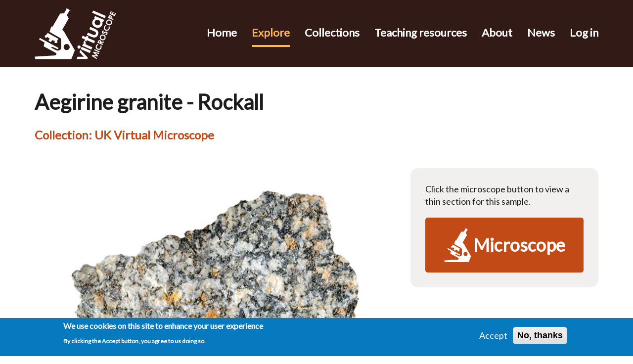

--- FILE ---
content_type: text/html; charset=UTF-8
request_url: https://virtualmicroscope.org/content/aegirine-granite-rockall
body_size: 62896
content:
<!DOCTYPE html>
<html  lang="en" dir="ltr">
  <head>
    <meta charset="utf-8" />
<script async src="https://www.googletagmanager.com/gtag/js?id=UA-141038797-1"></script>
<script>window.dataLayer = window.dataLayer || [];function gtag(){dataLayer.push(arguments)};gtag("js", new Date());gtag("set", "developer_id.dMDhkMT", true);gtag("config", "UA-141038797-1", {"groups":"default","anonymize_ip":true,"page_placeholder":"PLACEHOLDER_page_path"});</script>
<meta name="description" content="Rock sample page for Aegirine granite - Rockall" />
<meta name="abstract" content="Rock sample page for Aegirine granite - Rockall" />
<meta name="keywords" content="Virtual Microseope, Open University, Rock Sample, Aegirine granite - Rockall" />
<link rel="canonical" href="https://virtualmicroscope.org/content/aegirine-granite-rockall" />
<meta name="Generator" content="Drupal 10 (https://www.drupal.org)" />
<meta name="MobileOptimized" content="width" />
<meta name="HandheldFriendly" content="true" />
<meta name="viewport" content="width=device-width, initial-scale=1.0" />
<style>div#sliding-popup, div#sliding-popup .eu-cookie-withdraw-banner, .eu-cookie-withdraw-tab {background: #0779bf} div#sliding-popup.eu-cookie-withdraw-wrapper { background: transparent; } #sliding-popup h1, #sliding-popup h2, #sliding-popup h3, #sliding-popup p, #sliding-popup label, #sliding-popup div, .eu-cookie-compliance-more-button, .eu-cookie-compliance-secondary-button, .eu-cookie-withdraw-tab { color: #ffffff;} .eu-cookie-withdraw-tab { border-color: #ffffff;}</style>
<link rel="icon" href="/sites/default/files/favicon-3_0.ico" type="image/vnd.microsoft.icon" />

    <title>Aegirine granite - Rockall</title>
    <link rel="stylesheet" media="all" href="/core/assets/vendor/jquery.ui/themes/base/core.css?snanfe" />
<link rel="stylesheet" media="all" href="/core/assets/vendor/jquery.ui/themes/base/controlgroup.css?snanfe" />
<link rel="stylesheet" media="all" href="/core/assets/vendor/jquery.ui/themes/base/checkboxradio.css?snanfe" />
<link rel="stylesheet" media="all" href="/core/assets/vendor/jquery.ui/themes/base/resizable.css?snanfe" />
<link rel="stylesheet" media="all" href="/core/assets/vendor/jquery.ui/themes/base/button.css?snanfe" />
<link rel="stylesheet" media="all" href="/core/assets/vendor/jquery.ui/themes/base/dialog.css?snanfe" />
<link rel="stylesheet" media="all" href="/core/modules/system/css/components/align.module.css?snanfe" />
<link rel="stylesheet" media="all" href="/core/modules/system/css/components/fieldgroup.module.css?snanfe" />
<link rel="stylesheet" media="all" href="/core/modules/system/css/components/container-inline.module.css?snanfe" />
<link rel="stylesheet" media="all" href="/core/modules/system/css/components/clearfix.module.css?snanfe" />
<link rel="stylesheet" media="all" href="/core/modules/system/css/components/details.module.css?snanfe" />
<link rel="stylesheet" media="all" href="/core/modules/system/css/components/hidden.module.css?snanfe" />
<link rel="stylesheet" media="all" href="/core/modules/system/css/components/item-list.module.css?snanfe" />
<link rel="stylesheet" media="all" href="/core/modules/system/css/components/js.module.css?snanfe" />
<link rel="stylesheet" media="all" href="/core/modules/system/css/components/nowrap.module.css?snanfe" />
<link rel="stylesheet" media="all" href="/core/modules/system/css/components/position-container.module.css?snanfe" />
<link rel="stylesheet" media="all" href="/core/modules/system/css/components/reset-appearance.module.css?snanfe" />
<link rel="stylesheet" media="all" href="/core/modules/system/css/components/resize.module.css?snanfe" />
<link rel="stylesheet" media="all" href="/core/modules/system/css/components/system-status-counter.css?snanfe" />
<link rel="stylesheet" media="all" href="/core/modules/system/css/components/system-status-report-counters.css?snanfe" />
<link rel="stylesheet" media="all" href="/core/modules/system/css/components/system-status-report-general-info.css?snanfe" />
<link rel="stylesheet" media="all" href="/core/modules/system/css/components/tablesort.module.css?snanfe" />
<link rel="stylesheet" media="all" href="/core/misc/components/progress.module.css?snanfe" />
<link rel="stylesheet" media="all" href="/modules/contrib/jquery_ui/assets/vendor/jquery.ui/themes/base/core.css?snanfe" />
<link rel="stylesheet" media="all" href="/core/modules/ckeditor5/css/ckeditor5.dialog.fix.css?snanfe" />
<link rel="stylesheet" media="all" href="/core/modules/views/css/views.module.css?snanfe" />
<link rel="stylesheet" media="all" href="/libraries/flexslider/flexslider.css?snanfe" />
<link rel="stylesheet" media="all" href="/modules/contrib/eu_cookie_compliance/css/eu_cookie_compliance.css?snanfe" />
<link rel="stylesheet" media="all" href="/core/assets/vendor/jquery.ui/themes/base/theme.css?snanfe" />
<link rel="stylesheet" media="all" href="/modules/contrib/jquery_ui/assets/vendor/jquery.ui/themes/base/theme.css?snanfe" />
<link rel="stylesheet" media="all" href="/modules/contrib/ckeditor_accordion/css/accordion.frontend.css?snanfe" />
<link rel="stylesheet" media="all" href="/modules/contrib/flexslider/assets/css/flexslider_img.css?snanfe" />
<link rel="stylesheet" media="all" href="/modules/contrib/geolocation/css/geolocation-map.css?snanfe" />
<link rel="stylesheet" media="all" href="https://cdn.jsdelivr.net/npm/bootstrap@3.4.1/dist/css/bootstrap.css" integrity="sha256-0XAFLBbK7DgQ8t7mRWU5BF2OMm9tjtfH945Z7TTeNIo=" crossorigin="anonymous" />
<link rel="stylesheet" media="all" href="https://cdn.jsdelivr.net/npm/@unicorn-fail/drupal-bootstrap-styles@0.0.2/dist/3.1.1/7.x-3.x/drupal-bootstrap.css" integrity="sha512-ys0R7vWvMqi0PjJvf7827YdAhjeAfzLA3DHX0gE/sPUYqbN/sxO6JFzZLvc/wazhj5utAy7rECg1qXQKIEZOfA==" crossorigin="anonymous" />
<link rel="stylesheet" media="all" href="https://cdn.jsdelivr.net/npm/@unicorn-fail/drupal-bootstrap-styles@0.0.2/dist/3.1.1/8.x-3.x/drupal-bootstrap.css" integrity="sha512-ixuOBF5SPFLXivQ0U4/J9sQbZ7ZjmBzciWMBNUEudf6sUJ6ph2zwkpFkoUrB0oUy37lxP4byyHasSpA4rZJSKg==" crossorigin="anonymous" />
<link rel="stylesheet" media="all" href="https://cdn.jsdelivr.net/npm/@unicorn-fail/drupal-bootstrap-styles@0.0.2/dist/3.2.0/7.x-3.x/drupal-bootstrap.css" integrity="sha512-MiCziWBODHzeWsTWg4TMsfyWWoMltpBKnf5Pf5QUH9CXKIVeGpEsHZZ4NiWaJdgqpDzU/ahNWaW80U1ZX99eKw==" crossorigin="anonymous" />
<link rel="stylesheet" media="all" href="https://cdn.jsdelivr.net/npm/@unicorn-fail/drupal-bootstrap-styles@0.0.2/dist/3.2.0/8.x-3.x/drupal-bootstrap.css" integrity="sha512-US+XMOdYSqB2lE8RSbDjBb/r6eTTAv7ydpztf8B7hIWSlwvzQDdaAGun5M4a6GRjCz+BIZ6G43l+UolR+gfLFQ==" crossorigin="anonymous" />
<link rel="stylesheet" media="all" href="https://cdn.jsdelivr.net/npm/@unicorn-fail/drupal-bootstrap-styles@0.0.2/dist/3.3.1/7.x-3.x/drupal-bootstrap.css" integrity="sha512-3gQUt+MI1o8v7eEveRmZzYx6fsIUJ6bRfBLMaUTzdmNQ/1vTWLpNPf13Tcrf7gQ9iHy9A9QjXKxRGoXEeiQnPA==" crossorigin="anonymous" />
<link rel="stylesheet" media="all" href="https://cdn.jsdelivr.net/npm/@unicorn-fail/drupal-bootstrap-styles@0.0.2/dist/3.3.1/8.x-3.x/drupal-bootstrap.css" integrity="sha512-AwNfHm/YKv4l+2rhi0JPat+4xVObtH6WDxFpUnGXkkNEds3OSnCNBSL9Ygd/jQj1QkmHgod9F5seqLErhbQ6/Q==" crossorigin="anonymous" />
<link rel="stylesheet" media="all" href="https://cdn.jsdelivr.net/npm/@unicorn-fail/drupal-bootstrap-styles@0.0.2/dist/3.4.0/8.x-3.x/drupal-bootstrap.css" integrity="sha512-j4mdyNbQqqp+6Q/HtootpbGoc2ZX0C/ktbXnauPFEz7A457PB6le79qasOBVcrSrOBtGAm0aVU2SOKFzBl6RhA==" crossorigin="anonymous" />
<link rel="stylesheet" media="all" href="/modules/contrib/jquery_ui/assets/vendor/jquery.ui/themes/base/draggable.css?snanfe" />
<link rel="stylesheet" media="all" href="/modules/contrib/jquery_ui/assets/vendor/jquery.ui/themes/base/resizable.css?snanfe" />
<link rel="stylesheet" media="all" href="/themes/vm2/css/style.css?snanfe" />
<link rel="stylesheet" media="all" href="https://fonts.googleapis.com/css?family=Lato" />

    
  </head>
  <body class="path-node page-node-type-rock-sample has-glyphicons">
    <a href="#main-content" class="visually-hidden focusable skip-link">
      Skip to main content
    </a>
    
      <div class="dialog-off-canvas-main-canvas" data-off-canvas-main-canvas>
    
          <header class="navbar navbar-default container-fluid" id="navbar" role="banner">
            <div class="navbar-header">
        
                          <button type="button" class="navbar-toggle" data-toggle="collapse" data-target="#navbar-collapse">
            <span class="sr-only">Toggle navigation</span>
            <span class="icon-bar"></span>
            <span class="icon-bar"></span>
            <span class="icon-bar"></span>
          </button>
              </div>

                    <div id="navbar-collapse" class="navbar-collapse collapse">
            <div class="region region-navigation-collapsible">
    <section id="block-test2" class="block block-block-content block-block-content9be8290c-8da8-4082-9a59-8c7228e8bb5a clearfix">
  
    
<div class="header_from_twig">
<div class="container">
<div class="row">
<div class="col-sm-12">
<section id="block-headerlogo" class="block block-block-content block-block-content8eb0a233-afc1-469b-a005-407481769885 clearfix">
  
    

      
            <div class="field field--name-body field--type-text-with-summary field--label-hidden field--item"><p><img alt="&quot;Virtual Microscope - home&quot;" data-entity-type="file" data-entity-uuid="6b5ee108-9ad8-4b66-a84c-8fd978002c5c" src="/sites/default/files/inline-images/VRM_logo_navbar.svg"></p>
</div>
      
  </section>


<div class="menuholder">

      <ul class="menu menu--account nav navbar-nav navbar-right">
                      <li class="first last">
                                        <a href="/user/login" data-drupal-link-system-path="user/login">Log in</a>
              </li>
        </ul>
  


      <ul class="menu menu--main nav navbar-nav">
                      <li class="first">
                                        <a href="/" data-drupal-link-system-path="&lt;front&gt;">Home</a>
              </li>
                      <li>
                                        <a href="/explore" title="" data-drupal-link-system-path="node/24">Explore</a>
              </li>
                      <li>
                                        <a href="/collections" data-drupal-link-system-path="node/5">Collections</a>
              </li>
                      <li>
                                        <a href="/teaching-resources" data-drupal-link-system-path="node/2">Teaching resources</a>
              </li>
                      <li>
                                        <a href="/about" data-drupal-link-system-path="node/3">About</a>
              </li>
                      <li class="last">
                                        <a href="/news" data-drupal-link-system-path="node/4">News</a>
              </li>
        </ul>
  


</div>
      
  </div>
</div>
</div>
</div>
</section>


  </div>

        </div>
                </header>
  

  <div role="main" class="main-container container-fluid js-quickedit-main-content">

    <div class="row">

            

         

            
                  <section class="col-md-12">

                                      <div class="highlighted">  <div class="region region-highlighted">
    <section id="block-headerlogo" class="block block-block-content block-block-content8eb0a233-afc1-469b-a005-407481769885 clearfix">
  
    

      
            <div class="field field--name-body field--type-text-with-summary field--label-hidden field--item"><p><img alt="&quot;Virtual Microscope - home&quot;" data-entity-type="file" data-entity-uuid="6b5ee108-9ad8-4b66-a84c-8fd978002c5c" src="/sites/default/files/inline-images/VRM_logo_navbar.svg"></p>
</div>
      
  </section>


  </div>
</div>
                  
                
        
                  <a id="main-content"></a>
             <div class="region region-content">
    <div data-drupal-messages-fallback class="hidden"></div>  <article data-history-node-id="59">

  
    

  
  <div>


   <!--<div id='viewMicroscope'><a id='objectLink' class='colorbox' data-colorbox-gallery='test1' href='http://localhost/sites/default/files/html5Assets/sc19/index.html'>View Microscope</a></div>-->
<div class="container">
    <div class="row">
        <div class="col-sm-12 rangeLeft">
            <div class="rockSampleTitle"><div class="views-element-container form-group"><div class="view view-rock-sample-title view-id-rock_sample_title view-display-id-rock_sample_title js-view-dom-id-b18728b4313118f6f632e841100935d7f9489e5474ec0adc5f452526305f82a6">
  
    
      
      <div class="view-content">
          <div class="views-row"><div class="views-field views-field-title"><span class="field-content">Aegirine granite - Rockall</span></div></div>

    </div>
  
          </div>
</div>
</div>                                      <div class="rockSampleCollectionName">
                  Collection: <div class="views-element-container form-group"><div class="view view-rock-samples-collection-link view-id-rock_samples_collection_link view-display-id-rock_samples_collection_title js-view-dom-id-ec9d24d74299621db853f462124cb9d76c54aa00ddfd38a9f771847cb198b219">
  
    
      
      <div class="view-content">
          <div class="views-row"><div class="views-field views-field-field-collection-ref"><div class="field-content"> UK Virtual Microscope</div></div></div>

    </div>
  
          </div>
</div>

              </div>
                    </div>
    </div>
</div>
<div class="container rockSampleMain">
    <div class="row">
        <div class="col-md-8">
            
            
            <div class="field field--name-field-test-image field--type-image field--label-hidden field--item">  <img loading="lazy" src="/sites/default/files/rockall1-SM79601-Img12023_hero_pd.jpg" width="626" height="600" alt="" class="img-responsive" />

</div>
      
        </div>
        <div class="col-md-4">
            <div class="rockSampleLaunchButtons">
            <div class="launchMicroscope3"><div>Click the microscope button to view a
thin section for this sample.</div><a id='objectLink'href='/sites/default/files/html5Assets/sc19/index2.html?specimen=/node/580'><span>Microscope</span></a></div>
		 
			<div class="launchMicroscope3"><div>Click the microscope button to view a thin section for this sample.</div><a id='objectLink'href='/sites/default/files/html5Assets/rockall/index2.html?specimen=/node/59'><span>Microscope</span></a></div>
            	                
            </div>
        </div>
    </div>
</div>
<div class="rockSampleFactsheet">
  <div class="container">
     <div class="row">
        <div class="col-sm-9">
          <h3 class="factsheetHead">Fact sheet</h3>
          <div class="factsheetTitle"> <div class="rockSampleTitle"><div class="views-element-container form-group"><div class="view view-rock-sample-title view-id-rock_sample_title view-display-id-rock_sample_title js-view-dom-id-b18728b4313118f6f632e841100935d7f9489e5474ec0adc5f452526305f82a6">
  
    
      
      <div class="view-content">
          <div class="views-row"><div class="views-field views-field-title"><span class="field-content">Aegirine granite - Rockall</span></div></div>

    </div>
  
          </div>
</div>
</div></div>
          <div class="factsheetDesc">
            <div class="field field--name-field-description field--type-text-long field--label-hidden field--item"><p>This sample of granite is from the island of Rockall, which lies almost 600 km west of the Scottish mainland and is thus the most westerly rock in the UKVM collection. It is included in the UKVM collection because Rockall is recognised as part of the UK by the United Nations, although ownership is disputed and the island is also claimed by Iceland, Denmark (via the Faroe Islands) and Ireland. The island's importance lies in its remote location, and claims concerning fishing rights and ownership of the oil-rich continental shelf. The granite island is the tip of a much larger volcanic edifice that erupted during the Paleogene and is part of the large North Atlantic volcanic province that stretches from Greenland to southern England.</p>

<p>The thin section shows this to be a coarse-grained granite rich in aegirine, a sodium-rich pyroxene with unusual patchy green colouring and pleochroism ranging from green to straw-yellow. The feldspar shows evidence of extensive exsolution to orthoclase and plagioclase, and is mottled when viewed in plane polarised light. The quartz grains appear clear and undeformed. The rock is known to contain several unusual secondary minerals including bazirite, elpidite, leucophosphite and apatite, although they are not prominent in this thin section.</p>
</div>
      </div>

                                      <div class="open_close_images">
                  <div class="open_close_text clearLeft">Additional images</div>
                  <div class="open_close_button_holder"><a href="#" class="open_close_btn isclosed" aria-label="Toggle additional images display">&nbsp;</a></div>     
                  <div class="open_close">
                    <div class="singleMap"><div class="views-element-container form-group"><div class="view view-rock-sample-additional-images view-id-rock_sample_additional_images view-display-id-rock_sample_additional_images js-view-dom-id-165ae55ebcf138ba9c4c15b56ca4fe7e945fe2887585b3bb5263eb9833b105a4">
  
    
      
      <div class="view-content">
      
<div>
    
<div id="flex1" class="flexslider optionset-default">
 
<ul class="slides">
    
<li>
    <div class="views-field views-field-field-location-images"><div class="field-content">  <img loading="lazy" src="/sites/default/files/rockall2-bazirite-Tindle_pd.jpg" width="800" height="600" alt="Three crystals of bazirite on riebeckite - width 700 microns" class="img-responsive" />

</div></div>
    </li>
</ul>
</div>

</div>

    </div>
  
          </div>
</div>
</div>
                  </div>
                </div>
                                
                                      <div class="open_close_images">
                  <div class="open_close_text clearLeft">Map</div>
                  <div class="open_close_button_holder"><a href="#" class="open_close_btn isclosed" aria-label="Toggle map display ">&nbsp;</a></div>     
                  <div class="open_close">
                    <div class="singleMap"><div class="views-element-container form-group"><div class="view view-map-single-sample view-id-map_single_sample view-display-id-map_single_sample js-view-dom-id-6334ae077ba31720055c09df8e0a04be966f8949d06dbdb5df45ec2cf4cea312">
  
    
      
      <div class="view-content">
      <div  class="geolocation-map-wrapper" id="6334ae077ba31720055c09df8e0a04be966f8949d06dbdb5df45ec2cf4cea312" data-map-type="google_maps">
    <div class="geolocation-map-controls">
                        <div class="geolocation-map-control control_locate form-group" data-google-map-control-position="TOP_LEFT"><button class="locate">Locate</button>
</div>

                  </div>

    <div class="geolocation-map-container js-show"></div>

            <div  data-views-row-index="0" class="geolocation-location js-hide" id="69697dfc2eb87" data-lat="57.5967" data-lng="-13.0553" data-set-marker="true" typeof="Place">
  <span property="geo" typeof="GeoCoordinates">
    <meta property="latitude" content="57.5967" />
    <meta property="longitude" content="-13.0553" />
  </span>

  
      <div class="location-content"><div class="views-field views-field-field-location"><div class="field-content"><span typeof="Place">
  <span property="geo" typeof="GeoCoordinates">
    <meta property="latitude" content="57.5967">
    <meta property="longitude" content="-13.0553">
  </span>
  <span class="geolocation-latlng">57.5967, -13.0553</span>
</span>
</div></div></div>
  </div>
    </div>

    </div>
  
          </div>
</div>
</div>
                        <div class="rockSampleLocationDetails">
                                                         <div class="views-element-container form-group"><div class="view view-rock-sample-location-details view-id-rock_sample_location_details view-display-id-rock_sample_location_details js-view-dom-id-95d75b0af2a84b01611f02bf66e85342bdf85fae1eada7f96a5705e80ba3f956">
  
    
      
      <div class="view-content">
          <div class="views-row"><div class="views-field views-field-field-location-description"><span class="views-label views-label-field-location-description">Description: </span><div class="field-content">Rockall, North Atlantic</div></div><div class="views-field views-field-field-location-presicion"><span class="views-label views-label-field-location-presicion">Precision: </span><div class="field-content">Moderate</div></div><div class="views-field views-field-field-location"><div class="field-content"><div id="mapLinkHolder"><a class="viewGeologicalMap" href="https://geologyviewer.bgs.ac.uk/?lat=57.5967&amp;lng=-13.0553&amp;iframe=true&amp;width=900&amp;height=800" id="mapLink" target="_blank">Geological map</a></div></div></div></div>

    </div>
  
          </div>
</div>
                   
                                                    </div>
                  </div>       
                </div>
                      
          
            <div class="open_close_images">
              <div class="open_close_text clearLeft">About this collection</div>
              <div class="open_close_button_holder"><a href="#" class="open_close_btn isclosed" aria-label="Toggle display of additional information about this collection">&nbsp;</a></div>     
              <div class="open_close">
                <div class="factsheetCollection"><div class="views-element-container form-group"><div class="view view-collection-description view-id-collection_description view-display-id-collection_description js-view-dom-id-1a725fc6183176ac5978c67e05e8380a65187c7ac9e17e151a0eebb7906efadc">
  
    
      
      <div class="view-content">
          <div class="views-row"><div class="views-field views-field-title"><span class="field-content"><a href="/content/uk-virtual-microscope" hreflang="und"> UK Virtual Microscope</a></span></div><div class="views-field views-field-body"><div class="field-content"><p><span class="collectionNodeBodyBigger">The United Kingdom Virtual Microscope (UKVM) collection consists of igneous, sedimentary and metamorphic rocks from around the UK.</span></p>

<p>It is intended as a teaching resource, helping to tell the story of the common rock types and how they form, and reflecting the history of the UK at the margins of the continent of Europe. The collection is a series of teaching sets, for example igneous rocks from the North Atlantic Igneous Province&nbsp;and SW England; high-temperature metamorphic rocks from Scotland and low-temperature metamorphic rocks from Wales; and sedimentary rocks, including English limestones and sandstones.</p>
</div></div></div>

    </div>
  
          </div>
</div>
</div>
              </div>
            </div>
                    

        </div>
        <div class="col-sm-3">
            <div class="rockSampleInfo">
               <h3>Sample details</h3>
               <div class="rockSampleInfoContainer">
                                   <div class="infoItem"><div class="views-element-container form-group"><div class="view view-collection-description view-id-collection_description view-display-id-collection_title_only js-view-dom-id-de8f3bf0ad68517aa12e50f8261b97350aca303e0ba48b0e8712bd51dd742cbd">
  
    
      
      <div class="view-content">
          <div class="views-row"><div class="views-field views-field-title"><span class="views-label views-label-title">Collection: </span><span class="field-content"><a href="/content/uk-virtual-microscope" hreflang="und"> UK Virtual Microscope</a></span></div></div>

    </div>
  
          </div>
</div>
</div>
                                                             <div class="infoItem">
  <div class="field field--name-field-type field--type-list-string field--label-inline">
    <div class="field--label">Type</div>
              <div class="field--item">igneous</div>
          </div>
</div>
                
                               <div class="infoItem">
  <div class="field field--name-field-category field--type-entity-reference field--label-inline">
    <div class="field--label">Category</div>
          <div class="field--items">
              <div class="field--item">granite</div>
              </div>
      </div>
</div>
                             
                               <div class="infoItem">
  <div class="field field--name-field-rock-forming-mineral field--type-entity-reference field--label-inline">
    <div class="field--label">Rock-forming mineral</div>
          <div class="field--items">
              <div class="field--item">aegirine</div>
          <div class="field--item">pyroxene</div>
          <div class="field--item">orthoclase</div>
          <div class="field--item">feldspar</div>
              </div>
      </div>
</div>
                
                               <div class="infoItem">
  <div class="field field--name-field-accessory-minerals field--type-entity-reference field--label-inline">
    <div class="field--label">Accessory minerals</div>
          <div class="field--items">
              <div class="field--item">bazirite</div>
          <div class="field--item">elpidite</div>
          <div class="field--item">leucophosphite</div>
          <div class="field--item">apatite</div>
              </div>
      </div>
</div>
                
               </div>
               <div class="categoryGuide">Category guide 
               
 <a class="use-ajax"  data-dialog-options="{&quot;width&quot;:400}" 
    data-dialog-type="modal"  href="/content/category-guide" aria-label="View category guide">&nbsp;</a>


               
               </div>
                    <div style="display: none;">
                        <div id="id-of-content">
                    	   <div class="categoryGuidePopupHead">Category Guide</div>
                            <div class="popupLabel">Title</div>

                            Refers to any word or phrase that appears in the individual rock names. Names are generally descriptive; they allow users to search for broad terms like ‘granite’ as well as more specific names such as ‘breccia’. However, the adjacent descriptions of the specimens captures a wider range of general words and phrases and is a more powerful search tool.
                            
                            <div class="popupLabel">Description</div>

                            Refers to any word or phrase that appears anywhere in the descriptions of the specimens
                            
                            <div class="popupLabel">Accessory minerals</div>

                            Minerals that occur in very low abundance in a rock. They are usually not visible with the naked eye and contribute perhapssver, they often dominate the rare elements such as platinum group metals.
                            
                            <div class="popupLabel">Rock-forming minerals</div>

                            Minerals that make up the bulk of all rock samples and are also the ones used in rock classi?cation. 
                            
                            <div class="popupLabel">Timescale</div>

                            Selecting one or more period, for example 'Jurassic'.
                            
                            <div class="popupLabel">Theme</div>

                            A term used to group together related samples that are not already gathered into a single Collection. For instance, there is a ‘SW England granites’ theme that includes such rock types as granite, hydrothermal breccia, skarn and vein samples.
                            
                            <div class="popupLabel">Category</div>

                            A general term used to label a rock sample. It is a useful way of grouping similar samples throughout a collection. Category names are often, but not exclusively, common rock names (e.g. granite, basalt, dolerite, gabbro, greisen, skarn, gneiss, amphibolite, limestone, sandstone).
                            
                            <div class="popupLabel">Owner</div>

                            The owner of the sample that appears in the collection. For example, NASA owns all the samples that appear in the Moon Rocks collection
                        </div>
                    </div>               
      
                              <div class="views-element-container form-group"><div class="view view-owner-info view-id-owner_info view-display-id-owner_items js-view-dom-id-3d83428e5abdc3e489755c5a3800956b8108d2d1a1ebf1871af05ce96669a5c9">
  
    
      <div class="view-header">
      We would like to thank the following for the use of this sample:
    </div>
      
      <div class="view-content">
      <div id="views-bootstrap-owner-info-owner-items"  class="grid views-view-grid">
  <div class="row">
          <div  class="col-12 col-sm-12 col-md-12 col-lg-12 col-xl-12">
        <div class="views-field views-field-title"><span class="field-content"><a href="http://www.sedgwickmuseum.org/">Sedgwick Museum of Earth Sciences</a></span></div><div class="views-field views-field-field-logo-image"><div class="field-content"><a href="http://www.sedgwickmuseum.org/">  <img loading="lazy" src="/sites/default/files/co-partner_sedgewick.png" width="87" height="70" alt="" class="img-responsive" />

</a></div></div>
      </div>
      </div>
</div>

    </div>
  
          </div>
</div>
         
                       
               
            </div>
        </div>        
     </div>
  </div>
</div>

 <div class="makeShaded"> 
  <div class="container">
    <div class="row">
        <div class="col-sm-12">
            <div class="rockSamplesSameCollection">
                <div class="views-element-container form-group"><div class="container noPadding">
<div class="row rowGridPad">

<div class="col-sm-12">

<div class="latest-samples view view-rock-samples-same-collection view-id-rock_samples_same_collection view-display-id-rock_samples_same_collection js-view-dom-id-87998c57d2e525226f466e13b9945520c5bf72f37a930417c6e0ef44b4ad13c9">
  
    
      <div class="view-header">
      <h3>More from this collection</h3>
    </div>
      
      <div class="view-content">
      <div id="views-bootstrap-rock-samples-same-collection-rock-samples-same-collection"  class="grid views-view-grid">
  <div class="row">
          <div  class="col-12 col-sm-6 col-md-4 col-lg-4 col-xl-4 eh ">
        <div class="views-field views-field-nothing-1"><span class="field-content"><div class="row eh">
       <div class="col-xs-6 col-sm-6 col-md-6 gridImg">
            <img loading="lazy" src="/sites/default/files/Epigranite_Isle-of-Skye.jpg" width="626" height="600" alt="" class="img-responsive" />


       </div>
       <div class="col-xs-6 col-sm-6 col-md-6 gridText">
           <div class="specimen-title">Specimen</div>
           <a href="/content/epigranite-isle-skye" hreflang="en">Epigranite - Isle of Skye</a>
       </div>
     </div>
</span></div><div class="views-field views-field-nothing"><span class="field-content"><div class="test"><div class="gridLaunch microscope_launch"><a href="/sites/default/files/html5Assets/11agt35/index2.html?specimen=/node/1425">Microscope</a></div><div class="gridLaunch object_launch"><a href="/sites/default/files/html5Assets/11agt35_o/index2.html?specimen=/node/1425">Object</a></div><div class="gridLaunch factsheet_launch"><a href="/node/1425" class="factSheet">Fact Sheet</a></div></div></span></div>
      </div>
          <div  class="col-12 col-sm-6 col-md-4 col-lg-4 col-xl-4 eh ">
        <div class="views-field views-field-nothing-1"><span class="field-content"><div class="row eh">
       <div class="col-xs-6 col-sm-6 col-md-6 gridImg">
            <img loading="lazy" src="/sites/default/files/hero-haytor1_1.png" width="666" height="553" alt="" class="img-responsive" />


       </div>
       <div class="col-xs-6 col-sm-6 col-md-6 gridText">
           <div class="specimen-title">Specimen</div>
           <a href="/content/magnetite-skarn-haytor" hreflang="und">Magnetite skarn - Haytor</a>
       </div>
     </div>
</span></div><div class="views-field views-field-nothing"><span class="field-content"><div class="test"><div class="gridLaunch microscope_launch"><a href="/sites/default/files/html5Assets/haytor1/index2.html?specimen=/node/919">Microscope</a></div><div class="gridLaunch object_launch"><a href="/sites/default/files/html5Assets/index2.html?specimen=/node/919">Object</a></div><div class="gridLaunch factsheet_launch"><a href="/node/919" class="factSheet">Fact Sheet</a></div></div></span></div>
      </div>
          <div  class="col-12 col-sm-6 col-md-4 col-lg-4 col-xl-4 eh ">
        <div class="views-field views-field-nothing-1"><span class="field-content"><div class="row eh">
       <div class="col-xs-6 col-sm-6 col-md-6 gridImg">
            <img loading="lazy" src="/sites/default/files/hero-lun35.png" width="666" height="630" alt="" class="img-responsive" />


       </div>
       <div class="col-xs-6 col-sm-6 col-md-6 gridText">
           <div class="specimen-title">Specimen</div>
           <a href="/content/granite-lundy" hreflang="und">Granite - Lundy</a>
       </div>
     </div>
</span></div><div class="views-field views-field-nothing"><span class="field-content"><div class="test"><div class="gridLaunch microscope_launch"><a href="/sites/default/files/html5Assets/lun35/index2.html?specimen=/node/918">Microscope</a></div><div class="gridLaunch object_launch"><a href="/sites/default/files/html5Assets/lun35_o/index2.html?specimen=/node/918">Object</a></div><div class="gridLaunch factsheet_launch"><a href="/node/918" class="factSheet">Fact Sheet</a></div></div></span></div>
      </div>
          <div  class="col-12 col-sm-6 col-md-4 col-lg-4 col-xl-4 eh ">
        <div class="views-field views-field-nothing-1"><span class="field-content"><div class="row eh">
       <div class="col-xs-6 col-sm-6 col-md-6 gridImg">
            <img loading="lazy" src="/sites/default/files/hero-simon.png" width="666" height="755" alt="" class="img-responsive" />


       </div>
       <div class="col-xs-6 col-sm-6 col-md-6 gridText">
           <div class="specimen-title">Specimen</div>
           <a href="/content/triassic-meteorite-impact-deposit" hreflang="und">Triassic Meteorite Impact Deposit</a>
       </div>
     </div>
</span></div><div class="views-field views-field-nothing"><span class="field-content"><div class="test"><div class="gridLaunch microscope_launch"><a href="/sites/default/files/html5Assets/impactite2/index2.html?specimen=/node/491">Microscope</a></div><div class="gridLaunch object_launch"><a href="/sites/default/files/html5Assets/simon_impactite_o/index2.html?specimen=/node/491">Object</a></div><div class="gridLaunch factsheet_launch"><a href="/node/491" class="factSheet">Fact Sheet</a></div></div></span></div>
      </div>
          <div  class="col-12 col-sm-6 col-md-4 col-lg-4 col-xl-4 eh ">
        <div class="views-field views-field-nothing-1"><span class="field-content"><div class="row eh">
       <div class="col-xs-6 col-sm-6 col-md-6 gridImg">
            <img loading="lazy" src="/sites/default/files/hero-watson47.jpg" width="666" height="598" alt="" class="img-responsive" />


       </div>
       <div class="col-xs-6 col-sm-6 col-md-6 gridText">
           <div class="specimen-title">Specimen</div>
           <a href="/content/limestone-sussex-marble-2" hreflang="und">Limestone - Sussex Marble 2</a>
       </div>
     </div>
</span></div><div class="views-field views-field-nothing"><span class="field-content"><div class="test"><div class="gridLaunch microscope_launch"><a href="/sites/default/files/html5Assets/watson47/index2.html?specimen=/node/426">Microscope</a></div><div class="gridLaunch object_launch"><a href="/sites/default/files/html5Assets/index2.html?specimen=/node/426">Object</a></div><div class="gridLaunch factsheet_launch"><a href="/node/426" class="factSheet">Fact Sheet</a></div></div></span></div>
      </div>
          <div  class="col-12 col-sm-6 col-md-4 col-lg-4 col-xl-4 eh ">
        <div class="views-field views-field-nothing-1"><span class="field-content"><div class="row eh">
       <div class="col-xs-6 col-sm-6 col-md-6 gridImg">
            <img loading="lazy" src="/sites/default/files/hero-watson46.jpg" width="666" height="828" alt="" class="img-responsive" />


       </div>
       <div class="col-xs-6 col-sm-6 col-md-6 gridText">
           <div class="specimen-title">Specimen</div>
           <a href="/content/limestone-sussex-marble-1" hreflang="und">Limestone - Sussex Marble 1</a>
       </div>
     </div>
</span></div><div class="views-field views-field-nothing"><span class="field-content"><div class="test"><div class="gridLaunch microscope_launch"><a href="/sites/default/files/html5Assets/watson46/index2.html?specimen=/node/425">Microscope</a></div><div class="gridLaunch object_launch"><a href="/sites/default/files/html5Assets/index2.html?specimen=/node/425">Object</a></div><div class="gridLaunch factsheet_launch"><a href="/node/425" class="factSheet">Fact Sheet</a></div></div></span></div>
      </div>
      </div>
</div>

    </div>
  
          </div>

</div>
</div>
</div>

            </div>
        </div>
    </div>
        <div class="row">
        <div class="col-sm-12">
               <div class="views-element-container form-group"><div class="view view-rock-samples-collection-link view-id-rock_samples_collection_link view-display-id-rock_samples_collection_link js-view-dom-id-98232b3193137122484ebf374022175c5ff3a3723636b8534f67ae964b1339a1">
  
    
      
      <div class="view-content">
          <div class="views-row"><div class="views-field views-field-field-collection-ref"><div class="field-content"><a href="/content/uk-virtual-microscope" hreflang="und"> UK Virtual Microscope</a></div></div></div>

    </div>
  
          </div>
</div>

        </div>
    </div>
      </div>
  </div>
 
 
</div>
</article>





  </div>

                </section>

                  
                     
    </div>
  </div>

      <footer class="footer container-fluid" role="contentinfo">
        <div class="region region-footer">
    <section id="block-sharethis-4" class="block block-block-content block-block-contentd4f54df0-264d-4930-a6ab-7a90640856ad clearfix">
  
    

      
            <div class="field field--name-body field--type-text-with-summary field--label-hidden field--item"><div class="container shareThisContainer">
<div class="row shareThis">
<div class="col-sm-9"><span class="shareThisOn">Share this on&nbsp;</span> <span class="shareThisIcons"> <a href="http://www.twitter.com"><img alt="link to twitter" data-entity-type="file" data-entity-uuid src="/sites/default/files/inline-images/twitter.svg"></a><a href="http://www.facebook.com"><img alt="link to facebook" data-entity-type="file" data-entity-uuid src="/sites/default/files/inline-images/facebook.svg"></a><a href="http://www.instagram.com"><img alt="link to instagram" data-entity-type="file" data-entity-uuid src="/sites/default/files/inline-images/instagram.svg"></a></span></div>

<div class="col-sm-3">
<div class="backToTopContainer">Back to top <a aria-label="Back to top of this page" class="back-to-top" href="#">&nbsp;</a></div>
</div>
</div>
</div>
</div>
      
  </section>

<section id="block-footer" class="block block-block-content block-block-contentdf044039-2203-47f8-a73e-e1807449ab07 clearfix">
  
    

      
            <div class="field field--name-body field--type-text-with-summary field--label-hidden field--item"><div class="section">
<div class="clearfix" id="footer">
<div id="footerContainer">
<div class="footerText">
<div class="container">
<div class="row">
<div class="col-sm-8">
<ul class="menu menu--main nav navbar-nav">
	<li class="first"><a data-drupal-link-system-path href="/" tabindex="-1">Home</a></li>
	<li><a data-drupal-link-system-path="node/24" href="/explore" tabindex="-1" title>Explore</a></li>
	<li><a data-drupal-link-system-path="node/5" href="/collections" tabindex="-1">Collections</a></li>
	<li><a data-drupal-link-system-path="node/2" href="/teaching-resources" tabindex="-1">Teaching resources</a></li>
	<li><a data-drupal-link-system-path="node/3" href="/about" tabindex="-1">About</a></li>
	<li class="last"><a data-drupal-link-system-path="node/4" href="/news" tabindex="-1">News</a></li>
</ul>

<div class="footerExtraText">
<div>Working in partnership with museums, universities and other archivists of planetary materials.</div>
<a href="/about/the-team"><span>See all our partners</span>&nbsp;&gt;</a></div>
</div>

<div class="col-sm-4 footerLogo"><img alt="Logo for Virtual Microscope and The Open University" data-entity-type="file" data-entity-uuid="b2e79921-3a8b-4d39-9afd-26988c879f7c" src="/sites/default/files/inline-images/Footer_VRM%26OU_logos-combined.png" width="414" height="124" loading="lazy"></div>
</div>
</div>
</div>
</div>
</div>
</div>
</div>
      
  </section>

<section id="block-footer2" class="block block-block-content block-block-content7d528df3-2df1-4cf1-b7ea-2ea59ef08d28 clearfix">
  
    

      
            <div class="field field--name-body field--type-text-with-summary field--label-hidden field--item"><div class="container-fluid">
<div class="row tac">
<div class="col-md-8 col-md-offset-2">
<p><a href="http://www.open.ac.uk/about/main/strategy-and-policies/policies-and-statements/website-privacy-ou">Privacy and cookies</a> | <a href="http://www.open.ac.uk/about/main/strategy-and-policies/policies-and-statements/copyright-ou-websites">Copyright</a> | <a href="http://www.open.ac.uk/about/main/strategy-and-policies/policies-and-statements/conditions-use-open-university-websites">Conditions of use</a> | <a href="http://www.open.ac.uk/about/main/strategy-and-policies/policies-and-statements/website-accessibility-open-university">Accessibility</a></p>

<p>Except for third party materials or where&nbsp;otherwise stated, content on this site is made available under a Creative Commons Attribution-NonCommercial-ShareAlike 2.0 Licence&nbsp;</p>
</div>
</div>
</div>

</div>
      
  </section>


  </div>

    </footer>
  

  </div>

    
    <script type="application/json" data-drupal-selector="drupal-settings-json">{"path":{"baseUrl":"\/","pathPrefix":"","currentPath":"node\/59","currentPathIsAdmin":false,"isFront":false,"currentLanguage":"en"},"pluralDelimiter":"\u0003","suppressDeprecationErrors":true,"ajaxPageState":{"libraries":"[base64]","theme":"vm2","theme_token":null},"ajaxTrustedUrl":[],"google_analytics":{"account":"UA-141038797-1","trackOutbound":true,"trackMailto":true,"trackTel":true,"trackDownload":true,"trackDownloadExtensions":"7z|aac|arc|arj|asf|asx|avi|bin|csv|doc(x|m)?|dot(x|m)?|exe|flv|gif|gz|gzip|hqx|jar|jpe?g|js|mp(2|3|4|e?g)|mov(ie)?|msi|msp|pdf|phps|png|ppt(x|m)?|pot(x|m)?|pps(x|m)?|ppam|sld(x|m)?|thmx|qtm?|ra(m|r)?|sea|sit|tar|tgz|torrent|txt|wav|wma|wmv|wpd|xls(x|m|b)?|xlt(x|m)|xlam|xml|z|zip","trackDomainMode":1},"eu_cookie_compliance":{"cookie_policy_version":"1.0.0","popup_enabled":true,"popup_agreed_enabled":false,"popup_hide_agreed":false,"popup_clicking_confirmation":false,"popup_scrolling_confirmation":false,"popup_html_info":"\u003Cdiv aria-labelledby=\u0022popup-text\u0022  class=\u0022eu-cookie-compliance-banner eu-cookie-compliance-banner-info eu-cookie-compliance-banner--opt-in\u0022\u003E\n  \u003Cdiv class=\u0022popup-content info eu-cookie-compliance-content\u0022\u003E\n        \u003Cdiv id=\u0022popup-text\u0022 class=\u0022eu-cookie-compliance-message\u0022 role=\u0022document\u0022\u003E\n      \u003Ch2\u003EWe use cookies on this site to enhance your user experience\u003C\/h2\u003E\n\u003Cp\u003EBy clicking the Accept button, you agree to us doing so.\u003C\/p\u003E\n\n          \u003C\/div\u003E\n\n    \n    \u003Cdiv id=\u0022popup-buttons\u0022 class=\u0022eu-cookie-compliance-buttons\u0022\u003E\n            \u003Cbutton type=\u0022button\u0022 class=\u0022agree-button eu-cookie-compliance-secondary-button\u0022\u003EAccept\u003C\/button\u003E\n              \u003Cbutton type=\u0022button\u0022 class=\u0022decline-button eu-cookie-compliance-default-button\u0022\u003ENo, thanks\u003C\/button\u003E\n          \u003C\/div\u003E\n  \u003C\/div\u003E\n\u003C\/div\u003E","use_mobile_message":false,"mobile_popup_html_info":"\u003Cdiv aria-labelledby=\u0022popup-text\u0022  class=\u0022eu-cookie-compliance-banner eu-cookie-compliance-banner-info eu-cookie-compliance-banner--opt-in\u0022\u003E\n  \u003Cdiv class=\u0022popup-content info eu-cookie-compliance-content\u0022\u003E\n        \u003Cdiv id=\u0022popup-text\u0022 class=\u0022eu-cookie-compliance-message\u0022 role=\u0022document\u0022\u003E\n      \n          \u003C\/div\u003E\n\n    \n    \u003Cdiv id=\u0022popup-buttons\u0022 class=\u0022eu-cookie-compliance-buttons\u0022\u003E\n            \u003Cbutton type=\u0022button\u0022 class=\u0022agree-button eu-cookie-compliance-secondary-button\u0022\u003EAccept\u003C\/button\u003E\n              \u003Cbutton type=\u0022button\u0022 class=\u0022decline-button eu-cookie-compliance-default-button\u0022\u003ENo, thanks\u003C\/button\u003E\n          \u003C\/div\u003E\n  \u003C\/div\u003E\n\u003C\/div\u003E","mobile_breakpoint":768,"popup_html_agreed":false,"popup_use_bare_css":false,"popup_height":"auto","popup_width":"100%","popup_delay":1000,"popup_link":"\/privacy\/cookies","popup_link_new_window":true,"popup_position":false,"fixed_top_position":true,"popup_language":"en","store_consent":false,"better_support_for_screen_readers":false,"cookie_name":"","reload_page":false,"domain":"","domain_all_sites":false,"popup_eu_only":false,"popup_eu_only_js":false,"cookie_lifetime":100,"cookie_session":0,"set_cookie_session_zero_on_disagree":0,"disagree_do_not_show_popup":false,"method":"opt_in","automatic_cookies_removal":true,"allowed_cookies":"","withdraw_markup":"\u003Cbutton type=\u0022button\u0022 class=\u0022eu-cookie-withdraw-tab\u0022\u003EPrivacy settings\u003C\/button\u003E\n\u003Cdiv aria-labelledby=\u0022popup-text\u0022 class=\u0022eu-cookie-withdraw-banner\u0022\u003E\n  \u003Cdiv class=\u0022popup-content info eu-cookie-compliance-content\u0022\u003E\n    \u003Cdiv id=\u0022popup-text\u0022 class=\u0022eu-cookie-compliance-message\u0022 role=\u0022document\u0022\u003E\n      \u003Ch2\u003EWe use cookies on this site to enhance your user experience\u003C\/h2\u003E\n\u003Cp\u003EYou have given your consent for us to set cookies.\u003C\/p\u003E\n\n    \u003C\/div\u003E\n    \u003Cdiv id=\u0022popup-buttons\u0022 class=\u0022eu-cookie-compliance-buttons\u0022\u003E\n      \u003Cbutton type=\u0022button\u0022 class=\u0022eu-cookie-withdraw-button \u0022\u003EWithdraw consent\u003C\/button\u003E\n    \u003C\/div\u003E\n  \u003C\/div\u003E\n\u003C\/div\u003E","withdraw_enabled":false,"reload_options":0,"reload_routes_list":"","withdraw_button_on_info_popup":true,"cookie_categories":[],"cookie_categories_details":[],"enable_save_preferences_button":true,"cookie_value_disagreed":"0","cookie_value_agreed_show_thank_you":"1","cookie_value_agreed":"2","containing_element":"body","settings_tab_enabled":false,"olivero_primary_button_classes":"","olivero_secondary_button_classes":"","close_button_action":"close_banner","open_by_default":true,"modules_allow_popup":true,"hide_the_banner":false,"geoip_match":true},"ckeditorAccordion":{"accordionStyle":{"collapseAll":1,"keepRowsOpen":0,"animateAccordionOpenAndClose":1,"openTabsWithHash":0}},"bootstrap":{"forms_has_error_value_toggle":1,"modal_animation":1,"modal_backdrop":"true","modal_focus_input":1,"modal_keyboard":1,"modal_select_text":1,"modal_show":1,"modal_size":"","popover_enabled":1,"popover_animation":1,"popover_auto_close":1,"popover_container":"body","popover_content":"","popover_delay":"0","popover_html":0,"popover_placement":"right","popover_selector":"","popover_title":"","popover_trigger":"click","tooltip_enabled":1,"tooltip_animation":1,"tooltip_container":"body","tooltip_delay":"0","tooltip_html":0,"tooltip_placement":"auto left","tooltip_selector":"","tooltip_trigger":"hover"},"flexslider":{"instances":{"flex1":"default"},"optionsets":{"default":{"animation":"fade","animationSpeed":600,"direction":"horizontal","slideshow":false,"easing":"swing","smoothHeight":false,"reverse":false,"slideshowSpeed":7000,"animationLoop":true,"randomize":false,"startAt":0,"itemWidth":0,"itemMargin":0,"minItems":0,"maxItems":0,"move":0,"directionNav":true,"controlNav":true,"thumbCaptions":false,"thumbCaptionsBoth":false,"keyboard":true,"multipleKeyboard":false,"mousewheel":false,"touch":true,"prevText":"Previous","nextText":"Next","namespace":"flex-","selector":".slides \u003E li","sync":"","asNavFor":"","initDelay":0,"useCSS":true,"video":false,"pausePlay":false,"pauseText":"Pause","playText":"Play","pauseOnAction":true,"pauseOnHover":false,"controlsContainer":".flex-control-nav-container","manualControls":""}}},"geolocation":{"maps":{"6334ae077ba31720055c09df8e0a04be966f8949d06dbdb5df45ec2cf4cea312":{"map_center":{"fit_bounds":{"map_center_id":"fit_bounds","option_id":"fit_bounds","settings":{"min_zoom":6,"reset_zoom":false},"weight":1}},"settings":{"google_map_settings":{"map_features":{"marker_infowindow":{"enabled":true,"weight":0,"settings":{"info_auto_display":false,"disable_auto_pan":true,"info_window_solitary":true,"max_width":null}},"control_locate":{"enabled":true,"weight":0,"settings":{"position":"TOP_LEFT"}},"control_zoom":{"enabled":true,"weight":0,"settings":{"position":"RIGHT_CENTER","behavior":"default","style":"LARGE"}},"control_maptype":{"enabled":true,"weight":0,"settings":{"position":"RIGHT_BOTTOM","behavior":"default","style":"DEFAULT"}},"marker_infobubble":{"weight":0,"settings":{"close_other":1,"close_button":0,"close_button_src":"","shadow_style":0,"padding":10,"border_radius":8,"border_width":2,"border_color":"#039be5","background_color":"#fff","min_width":null,"max_width":550,"min_height":null,"max_height":null,"arrow_style":2,"arrow_position":30,"arrow_size":10},"enabled":false},"control_streetview":{"weight":0,"settings":{"position":"TOP_LEFT","behavior":"default"},"enabled":false},"map_restriction":{"weight":0,"settings":{"north":"","south":"","east":"","west":"","strict":true},"enabled":false},"map_type_style":{"weight":0,"settings":{"style":"[]"},"enabled":false},"marker_clusterer":{"weight":0,"settings":{"image_path":"","styles":"","max_zoom":15,"minimum_cluster_size":2,"zoom_on_click":true,"average_center":false,"grid_size":60},"enabled":false},"marker_icon":{"weight":0,"settings":{"marker_icon_path":"","anchor":{"x":0,"y":0},"origin":{"x":0,"y":0},"label_origin":{"x":0,"y":0},"size":{"width":null,"height":null},"scaled_size":{"width":null,"height":null}},"enabled":false},"control_recenter":{"weight":0,"settings":{"position":"TOP_LEFT"},"enabled":false},"marker_label":{"weight":0,"settings":{"color":"","font_family":"","font_size":"","font_weight":""},"enabled":false},"marker_opacity":{"weight":0,"settings":{"opacity":1},"enabled":false},"geolocation_marker_scroll_to_id":{"weight":0,"settings":{"scroll_target_id":""},"enabled":false},"marker_zoom_to_animate":{"weight":0,"settings":{"marker_zoom_anchor_id":""},"enabled":false},"spiderfying":{"weight":0,"settings":{"spiderfiable_marker_path":"\/modules\/geolocation\/modules\/geolocation_google_maps\/images\/marker-plus.svg","markersWontMove":true,"markersWontHide":false,"keepSpiderfied":true,"ignoreMapClick":false,"nearbyDistance":20,"circleSpiralSwitchover":9,"circleFootSeparation":23,"spiralFootSeparation":26,"spiralLengthStart":11,"spiralLengthFactor":4,"legWeight":1.5},"enabled":false},"google_maps_layer_traffic":{"weight":0,"enabled":false},"control_rotate":{"weight":0,"settings":{"position":"TOP_LEFT","behavior":"default"},"enabled":false},"context_popup":{"weight":0,"settings":{"content":{"value":"","format":"filtered_html"}},"enabled":false},"google_maps_layer_bicycling":{"weight":0,"enabled":false},"client_location_indicator":{"weight":0,"enabled":false},"map_disable_tilt":{"weight":0,"enabled":false},"map_disable_poi":{"weight":0,"enabled":false},"map_disable_user_interaction":{"weight":0,"enabled":false},"drawing":{"weight":0,"settings":{"polyline":false,"strokeColor":"#FF0000","strokeOpacity":"0.8","strokeWeight":"2","geodesic":false,"polygon":false,"fillColor":"#FF0000","fillOpacity":"0.35"},"enabled":false},"control_fullscreen":{"weight":0,"settings":{"position":"TOP_LEFT","behavior":"default"},"enabled":false},"control_geocoder":{"weight":0,"settings":{"position":"TOP_LEFT","geocoder":"google_geocoding_api","settings":{"label":"Address","description":"Enter an address to be localized.","autocomplete_min_length":1,"component_restrictions":{"route":"","country":"","administrative_area":"","locality":"","postal_code":""},"boundary_restriction":{"south":"","west":"","north":"","east":""}}},"enabled":false},"control_loading_indicator":{"weight":0,"settings":{"position":"TOP_LEFT","loading_label":"Loading"},"enabled":false},"google_maps_layer_transit":{"weight":0,"enabled":false}},"type":"ROADMAP","zoom":6,"height":"400px","width":"100%","minZoom":0,"maxZoom":20,"gestureHandling":"auto"}},"marker_infowindow":{"enable":true,"infoAutoDisplay":false,"disableAutoPan":true,"infoWindowSolitary":true,"maxWidth":null},"control_locate":{"enable":true},"control_zoom":{"enable":true,"position":"RIGHT_CENTER","behavior":"default","style":"LARGE"},"control_maptype":{"enable":true,"position":"RIGHT_BOTTOM","behavior":"default","style":"DEFAULT"}}}},"user":{"uid":0,"permissionsHash":"d5e39dfd63ac1b95875b87a7b4654798ac57f38576d7a91629ec58cb9055f50d"}}</script>
<script src="/core/assets/vendor/jquery/jquery.min.js?v=3.7.1"></script>
<script src="/core/assets/vendor/underscore/underscore-min.js?v=1.13.6"></script>
<script src="/core/assets/vendor/once/once.min.js?v=1.0.1"></script>
<script src="/core/misc/drupalSettingsLoader.js?v=10.3.9"></script>
<script src="/core/misc/drupal.js?v=10.3.9"></script>
<script src="/core/misc/drupal.init.js?v=10.3.9"></script>
<script src="/core/assets/vendor/jquery.ui/ui/version-min.js?v=10.3.9"></script>
<script src="/core/assets/vendor/jquery.ui/ui/data-min.js?v=10.3.9"></script>
<script src="/core/assets/vendor/jquery.ui/ui/disable-selection-min.js?v=10.3.9"></script>
<script src="/core/assets/vendor/jquery.ui/ui/form-min.js?v=10.3.9"></script>
<script src="/core/assets/vendor/jquery.ui/ui/jquery-patch-min.js?v=10.3.9"></script>
<script src="/core/assets/vendor/jquery.ui/ui/scroll-parent-min.js?v=10.3.9"></script>
<script src="/core/assets/vendor/jquery.ui/ui/unique-id-min.js?v=10.3.9"></script>
<script src="/core/assets/vendor/jquery.ui/ui/focusable-min.js?v=10.3.9"></script>
<script src="/core/assets/vendor/jquery.ui/ui/ie-min.js?v=10.3.9"></script>
<script src="/core/assets/vendor/jquery.ui/ui/keycode-min.js?v=10.3.9"></script>
<script src="/core/assets/vendor/jquery.ui/ui/plugin-min.js?v=10.3.9"></script>
<script src="/core/assets/vendor/jquery.ui/ui/safe-active-element-min.js?v=10.3.9"></script>
<script src="/core/assets/vendor/jquery.ui/ui/safe-blur-min.js?v=10.3.9"></script>
<script src="/core/assets/vendor/jquery.ui/ui/widget-min.js?v=10.3.9"></script>
<script src="/core/assets/vendor/jquery.ui/ui/labels-min.js?v=10.3.9"></script>
<script src="/core/assets/vendor/jquery.ui/ui/widgets/controlgroup-min.js?v=10.3.9"></script>
<script src="/core/assets/vendor/jquery.ui/ui/form-reset-mixin-min.js?v=10.3.9"></script>
<script src="/core/assets/vendor/jquery.ui/ui/widgets/mouse-min.js?v=10.3.9"></script>
<script src="/core/assets/vendor/jquery.ui/ui/widgets/checkboxradio-min.js?v=10.3.9"></script>
<script src="/core/assets/vendor/jquery.ui/ui/widgets/draggable-min.js?v=10.3.9"></script>
<script src="/core/assets/vendor/jquery.ui/ui/widgets/resizable-min.js?v=10.3.9"></script>
<script src="/core/assets/vendor/jquery.ui/ui/widgets/button-min.js?v=10.3.9"></script>
<script src="/core/assets/vendor/jquery.ui/ui/widgets/dialog-min.js?v=10.3.9"></script>
<script src="/modules/contrib/jquery_ui/assets/vendor/jquery.ui/ui/version-min.js?v=1.13.2"></script>
<script src="/modules/contrib/jquery_ui/assets/vendor/jquery.ui/ui/data-min.js?v=1.13.2"></script>
<script src="/modules/contrib/jquery_ui/assets/vendor/jquery.ui/ui/disable-selection-min.js?v=1.13.2"></script>
<script src="/modules/contrib/jquery_ui/assets/vendor/jquery.ui/ui/focusable-min.js?v=1.13.2"></script>
<script src="/modules/contrib/jquery_ui/assets/vendor/jquery.ui/ui/form-min.js?v=1.13.2"></script>
<script src="/modules/contrib/jquery_ui/assets/vendor/jquery.ui/ui/ie-min.js?v=1.13.2"></script>
<script src="/modules/contrib/jquery_ui/assets/vendor/jquery.ui/ui/keycode-min.js?v=1.13.2"></script>
<script src="/modules/contrib/jquery_ui/assets/vendor/jquery.ui/ui/labels-min.js?v=1.13.2"></script>
<script src="/modules/contrib/jquery_ui/assets/vendor/jquery.ui/ui/plugin-min.js?v=1.13.2"></script>
<script src="/modules/contrib/jquery_ui/assets/vendor/jquery.ui/ui/safe-active-element-min.js?v=1.13.2"></script>
<script src="/modules/contrib/jquery_ui/assets/vendor/jquery.ui/ui/safe-blur-min.js?v=1.13.2"></script>
<script src="/modules/contrib/jquery_ui/assets/vendor/jquery.ui/ui/scroll-parent-min.js?v=1.13.2"></script>
<script src="/modules/contrib/jquery_ui/assets/vendor/jquery.ui/ui/tabbable-min.js?v=1.13.2"></script>
<script src="/modules/contrib/jquery_ui/assets/vendor/jquery.ui/ui/unique-id-min.js?v=1.13.2"></script>
<script src="/modules/contrib/jquery_ui/assets/vendor/jquery.ui/ui/widget-min.js?v=1.13.2"></script>
<script src="/modules/contrib/jquery_ui/assets/vendor/jquery.ui/ui/widgets/mouse-min.js?v=1.13.2"></script>
<script src="/modules/contrib/jquery_ui/assets/vendor/jquery.ui/ui/position-min.js?v=1.13.2"></script>
<script src="/modules/contrib/jquery_ui/assets/vendor/jquery.ui/ui/widgets/draggable-min.js?v=1.13.2"></script>
<script src="/modules/contrib/jquery_ui/assets/vendor/jquery.ui/ui/widgets/resizable-min.js?v=1.13.2"></script>
<script src="/core/assets/vendor/tabbable/index.umd.min.js?v=6.2.0"></script>
<script src="/core/assets/vendor/tua-body-scroll-lock/tua-bsl.umd.min.js?v=10.3.9"></script>
<script src="/modules/contrib/google_analytics/js/google_analytics.js?v=10.3.9"></script>
<script src="/core/misc/progress.js?v=10.3.9"></script>
<script src="/themes/contrib/bootstrap/js/misc/progress.js?snanfe"></script>
<script src="/core/assets/vendor/loadjs/loadjs.min.js?v=4.3.0"></script>
<script src="/core/misc/debounce.js?v=10.3.9"></script>
<script src="/core/misc/announce.js?v=10.3.9"></script>
<script src="/core/misc/message.js?v=10.3.9"></script>
<script src="/themes/contrib/bootstrap/js/misc/message.js?snanfe"></script>
<script src="/core/misc/ajax.js?v=10.3.9"></script>
<script src="/themes/contrib/bootstrap/js/misc/ajax.js?snanfe"></script>
<script src="/core/misc/displace.js?v=10.3.9"></script>
<script src="/core/misc/jquery.tabbable.shim.js?v=10.3.9"></script>
<script src="/core/misc/position.js?v=10.3.9"></script>
<script src="https://cdn.jsdelivr.net/npm/bootstrap@3.4.1/dist/js/bootstrap.js" integrity="sha256-29KjXnLtx9a95INIGpEvHDiqV/qydH2bBx0xcznuA6I=" crossorigin="anonymous"></script>
<script src="/themes/contrib/bootstrap/js/drupal.bootstrap.js?snanfe"></script>
<script src="/themes/contrib/bootstrap/js/attributes.js?snanfe"></script>
<script src="/themes/contrib/bootstrap/js/theme.js?snanfe"></script>
<script src="/themes/contrib/bootstrap/js/modal.js?snanfe"></script>
<script src="/themes/contrib/bootstrap/js/dialog.js?snanfe"></script>
<script src="/themes/contrib/bootstrap/js/modal.jquery.ui.bridge.js?snanfe"></script>
<script src="/core/misc/dialog/dialog-deprecation.js?v=10.3.9"></script>
<script src="/core/misc/dialog/dialog.js?v=10.3.9"></script>
<script src="/core/misc/dialog/dialog.position.js?v=10.3.9"></script>
<script src="/core/misc/dialog/dialog.ajax.js?v=10.3.9"></script>
<script src="/themes/contrib/bootstrap/js/misc/dialog.ajax.js?snanfe"></script>
<script src="/themes/vm2/js/jquery.equalheights.js?v=1.x"></script>
<script src="/themes/vm2/js/custom.js?v=1.x"></script>
<script src="/core/assets/vendor/js-cookie/js.cookie.min.js?v=3.0.5"></script>
<script src="/modules/contrib/eu_cookie_compliance/js/eu_cookie_compliance.min.js?v=10.3.9" defer></script>
<script src="/modules/contrib/ckeditor_accordion/js/accordion.frontend.min.js?snanfe"></script>
<script src="/themes/contrib/bootstrap/js/popover.js?snanfe"></script>
<script src="/themes/contrib/bootstrap/js/tooltip.js?snanfe"></script>
<script src="/libraries/flexslider/jquery.flexslider-min.js?snanfe"></script>
<script src="/modules/contrib/flexslider/dist/js/flexslider.load.min.js?snanfe"></script>
<script src="/modules/contrib/geolocation/js/MapCenter/fitlocations.js?snanfe"></script>
<script src="/modules/contrib/geolocation/js/geolocation-api.js?v=8.x-3.x"></script>
<script src="/modules/contrib/geolocation/js/geolocation-map.js?v=8.x-3.x"></script>
<script src="/modules/contrib/geolocation/js/geolocation-common-map.js?snanfe"></script>
<script src="/modules/contrib/geolocation/modules/geolocation_google_maps/js/geolocation-google-maps-api.js?v=8.x-3.x"></script>
<script src="/modules/contrib/geolocation/modules/geolocation_google_maps/js/geolocation-common-map-google.js?snanfe"></script>
<script src="https://maps.googleapis.com/maps/api/js?libraries=&amp;key=AIzaSyC0A9QkMVn5tOTRI8KLc3G5gQWXp_Qd2Ww&amp;callback=Drupal.geolocation.google.load" defer="defer" async="async"></script>
<script src="/modules/contrib/geolocation/modules/geolocation_google_maps/js/MapFeature/geolocation-marker-infowindow.js?snanfe"></script>
<script src="/modules/contrib/geolocation/modules/geolocation_google_maps/js/MapFeature/geolocation-control-locate.js?snanfe"></script>
<script src="/modules/contrib/geolocation/modules/geolocation_google_maps/js/MapFeature/geolocation-control-zoom.js?snanfe"></script>
<script src="/modules/contrib/geolocation/modules/geolocation_google_maps/js/MapFeature/geolocation-control-maptype.js?snanfe"></script>

  </body>
</html>


--- FILE ---
content_type: image/svg+xml
request_url: https://virtualmicroscope.org/themes/vm2/images/button_microscope.svg
body_size: 1100
content:
<svg xmlns="http://www.w3.org/2000/svg" width="26" height="32" viewBox="0 0 26 32"><g><g><path fill="#c14a17" d="M14.287 20.378l.558-.948-6.696-3.724-.556.949-1.276.949.818 1.352 1.108-.814c.398.498.619.72 1.254 1.196l-.73 1.247.655.365.128.071.128.071.655.363.672-1.279c.739.289 1.044.358 1.678.435l-.106 1.372 1.578-.02z"/></g><g><path fill="#c14a17" d="M25.239 26.57l-2.207 5.48H.596L.11 30.499l12.396-.731.404-.051.254-.074.253-.145.208-.204.057-.156.045-.197-.006-.2-.043-.132-.037-.114-.047-.124-.097-.121-.671-.39-7.047-3.796.526-2.382-3.441-1.996.566-.877 11.623 6.269-.527.796-3.2-1.471-1.012.472 3.322 1.682.647.142h.496l.172-.036.22-.031.183-.068.16-.073.114-.045.115-.048.1-.058.12-.077.117-.078.11-.08.063-.06.09-.086.086-.126.07-.132.072-.157.04-.243.02-.304V20.01s.01-.8-.692-1.202c-.701-.402-6.537-3.777-6.537-3.777l1.105-3.308.48.027.327.018 4.719-8.181 2.479-.17L20.1.665 19.783.05l2.759 1.586-.642.039-1.614 2.8 1.113 2.21-3.808 6.596-.23.398.427.433.246.274.623.779zm-5.123-.16a1.903 1.903 0 0 0 1.902-1.905 1.903 1.903 0 1 0-3.805 0c0 1.052.85 1.905 1.903 1.905z"/></g></g></svg>

--- FILE ---
content_type: image/svg+xml
request_url: https://virtualmicroscope.org/themes/vm2/images/plus.svg
body_size: 322
content:
<svg xmlns="http://www.w3.org/2000/svg" width="32" height="33" viewBox="0 0 32 33"><g><g><path fill="#c14a17" d="M15.996.691c-8.835 0-16 7.165-16 16s7.165 16 16 16 16-7.165 16-16-7.165-16-16-16z"/></g><g><path fill="#fff" d="M18.899 6.025h-5.136v8.099H5.665v5.135h8.098v8.099h5.136v-8.1h8.099v-5.134h-8.1z"/></g></g></svg>

--- FILE ---
content_type: image/svg+xml
request_url: https://virtualmicroscope.org/themes/vm2/images/linkArrow.svg
body_size: 444
content:
<svg xmlns="http://www.w3.org/2000/svg" width="16" height="14" viewBox="0 0 16 14"><g><g><path fill="#fff" d="M8.329 13.71a.999.999 0 0 1-.002-1.414l.002-.001 5.289-5.288-5.29-5.287A.999.999 0 1 1 9.744.306L15.737 6.3a.999.999 0 0 1 .002 1.413l-.002.001-5.994 5.995a.999.999 0 0 1-1.413.002l-.001-.002z"/></g><g><path fill="#fff" d="M15.03 7.008a.999.999 0 0 1-1 .999H1.045a.999.999 0 1 1 0-1.998H14.03c.552 0 .999.447.999.999z"/></g></g></svg>

--- FILE ---
content_type: image/svg+xml
request_url: https://virtualmicroscope.org/themes/vm2/images/backtotop.svg
body_size: 390
content:
<svg xmlns="http://www.w3.org/2000/svg" width="49" height="49" viewBox="0 0 49 49"><g><g><path fill="#c14a17" d="M42.195.435c3.315 0 6 2.686 6 6v35.999c0 3.314-2.685 6-6 6h-36a6 6 0 0 1-5.999-6v-36a6 6 0 0 1 6-6zm-19.5 18.62v14.379a1.5 1.5 0 1 0 3.001 0V19.056l6.438 6.44a1.503 1.503 0 0 0 2.124-2.123l-9.003-9.003a1.5 1.5 0 0 0-2.12.003l-9 9a1.501 1.501 0 1 0 2.123 2.124z"/></g></g></svg>

--- FILE ---
content_type: image/svg+xml
request_url: https://virtualmicroscope.org/themes/vm2/images/button_factsheet.svg
body_size: 619
content:
<svg xmlns="http://www.w3.org/2000/svg" width="26" height="31" viewBox="0 0 26 31"><g><g><path fill="none" stroke="#c55110" stroke-miterlimit="20" stroke-width="2" d="M22.007 29.679v0H4.532a2.822 2.822 0 0 1-2.813-2.814V4.492a2.821 2.821 0 0 1 2.813-2.813h17.475a2.82 2.82 0 0 1 2.813 2.813v22.373a2.821 2.821 0 0 1-2.813 2.814z"/></g><g><path fill="#c55110" d="M21.245 9.345H5.411V7.178h15.834z"/></g><g><path fill="#c55110" d="M21.245 14.429H5.411v-2.167h15.834z"/></g><g><path fill="#c55110" d="M21.245 19.512H5.411v-2.167h15.834z"/></g><g><path fill="#c55110" d="M21.245 24.595H5.411v-2.167h15.834z"/></g></g></svg>

--- FILE ---
content_type: image/svg+xml
request_url: https://virtualmicroscope.org/sites/default/files/inline-images/facebook.svg
body_size: 383
content:
<svg xmlns="http://www.w3.org/2000/svg" width="49" height="49" viewBox="0 0 49 49"><g><g><path fill="#c14a17" d="M24.747.49c13.255 0 24 10.745 24 24s-10.745 24-24 24-24-10.745-24-24 10.745-24 24-24zm6.615 9.33l-4.806-.02c-5.335 0-6.547 3.997-6.547 6.548v3.568h-3.085v5.514h3.085v15.689h6.489v-15.69h4.283l.566-5.508h-4.848v-3.245c0-1.217.803-1.503 1.376-1.503h3.487z"/></g></g></svg>

--- FILE ---
content_type: image/svg+xml
request_url: https://virtualmicroscope.org/themes/vm2/images/categoryGuide.svg
body_size: 810
content:
<svg xmlns="http://www.w3.org/2000/svg" width="34" height="32" viewBox="0 0 34 32"><g><g><path fill="#c14a17" d="M.07 28.099a3.888 3.888 0 0 0 3.88 3.88h21.334v-2.853l-21.458-.041a1.094 1.094 0 0 1-.716-.27.925.925 0 0 1-.322-.706.993.993 0 0 1 1.022-.965H3.836l21.448.042v-2.937L3.95 24.218a3.887 3.887 0 0 0-3.88 3.88z"/></g><g><path fill="#c14a17" d="M26.705 3.881a7.366 7.366 0 0 1 0 14.692c-.166.011-.353.011-.53.011h-.384a7.367 7.367 0 0 1 .011-14.714c.114-.01.23-.01.343-.01.187 0 .384.01.56.021zm.446 7.097a.97.97 0 0 0-1.94.01v4.182a.97.97 0 0 0 1.94 0zm-.96-2.179a.97.97 0 1 0-.005 0z"/></g><g><path fill="#c14a17" d="M16.878 11.217a9.272 9.272 0 0 1 8.405-9.245V.01L3.95-.02A3.888 3.888 0 0 0 .07 3.86v19.912a5.825 5.825 0 0 1 3.88-1.484h21.334v-1.815a9.268 9.268 0 0 1-8.405-9.256z"/></g></g></svg>

--- FILE ---
content_type: image/svg+xml
request_url: https://virtualmicroscope.org/themes/vm2/images/button_microscope_white.svg
body_size: 1082
content:
<svg xmlns="http://www.w3.org/2000/svg" width="26" height="33" viewBox="0 0 26 33"><g><g><path fill="#fff" d="M14.79 20.82l.559-.948-6.696-3.724-.556.949-1.276.95.818 1.35 1.108-.813c.398.498.619.72 1.254 1.196l-.73 1.246.655.366.128.07.128.072.655.363.672-1.278c.739.288 1.044.357 1.678.433l-.106 1.373 1.578-.02z"/></g><g><path fill="#fff" d="M25.743 27.011l-2.207 5.48H1.1l-.485-1.55 12.396-.732.404-.05.254-.075.253-.144.208-.204.057-.156.045-.197-.006-.2-.043-.133-.037-.114-.047-.123-.097-.12-.67-.39-7.048-3.798.526-2.382-3.441-1.995.566-.878 11.623 6.27-.527.796-3.2-1.472-1.011.473 3.32 1.681.648.142h.496l.173-.035.22-.03.182-.07.16-.073.114-.045.115-.048.1-.058.12-.076.117-.079.11-.079.063-.06.09-.086.086-.127.07-.13.072-.158.04-.244.02-.304v-4.985s.01-.8-.691-1.203c-.702-.402-6.538-3.777-6.538-3.777l1.105-3.308.482.028.325.017 4.719-8.18 2.479-.17 1.588-2.754-.318-.615 2.759 1.587-.642.04-1.614 2.8 1.113 2.21-3.808 6.594-.23.4.427.431.246.275.623.78zm-5.123-.159a1.905 1.905 0 0 0 0-3.81 1.904 1.904 0 0 0-1.903 1.905c0 1.051.85 1.905 1.903 1.905z"/></g></g></svg>

--- FILE ---
content_type: image/svg+xml
request_url: https://virtualmicroscope.org/sites/default/files/inline-images/twitter.svg
body_size: 762
content:
<svg xmlns="http://www.w3.org/2000/svg" width="49" height="49" viewBox="0 0 49 49"><g><g><path fill="#c14a17" d="M24.869.21c13.253 0 24 10.746 24 24 0 13.252-10.747 24-24 24s-24-10.748-24-24c0-13.254 10.747-24 24-24zM35.827 18.92a11.177 11.177 0 0 0 2.748-2.853 10.97 10.97 0 0 1-3.163.868 5.53 5.53 0 0 0 2.422-3.047 11.039 11.039 0 0 1-3.498 1.337 5.51 5.51 0 0 0-9.387 5.024 15.636 15.636 0 0 1-11.354-5.756 5.487 5.487 0 0 0-.747 2.77c0 1.91.972 3.597 2.452 4.584a5.464 5.464 0 0 1-2.495-.689l-.001.071a5.51 5.51 0 0 0 4.419 5.4 5.48 5.48 0 0 1-2.488.094 5.517 5.517 0 0 0 5.147 3.826 11.052 11.052 0 0 1-6.842 2.358c-.444 0-.883-.025-1.315-.076a15.594 15.594 0 0 0 8.445 2.475c10.133 0 15.673-8.395 15.673-15.674 0-.238-.005-.476-.016-.712z"/></g></g></svg>

--- FILE ---
content_type: image/svg+xml
request_url: https://virtualmicroscope.org/themes/vm2/images/button_object.svg
body_size: 3750
content:
<svg xmlns="http://www.w3.org/2000/svg" width="32" height="19" viewBox="0 0 32 19"><g><g><path fill="#c14a17" d="M.99 10.338C.515 9.669.15 8.955.043 8.125c-.165-1.287.189-2.419.985-3.427.054-.068.1-.14.15-.21a14.5 14.5 0 0 0 .12-.132l.774-.715c.046-.034.09-.07.137-.104l.579-.418 1.822-.957 1.04-.418a.23.23 0 0 0 .196-.07.666.666 0 0 0 .33-.113 8.19 8.19 0 0 0 1.106-.327l1.31-.315.25-.046 1.236-.237.206-.026c.192-.031.394-.013.576-.098l.327-.025.466-.061c.065.012.126.013.18-.03l1.109-.099c.22.015.438-.003.652-.055.436.008.87-.005 1.303-.061.153.032.304.018.456-.008l1.366.001c.152.027.303.041.457.008.43.063.867.067 1.302.063.214.062.432.069.652.054l1.108.111.017-.016c.226.074.462.089.697.103l.259.028.573.094.209.026 1.237.239.327.069 1.227.306 1.183.349c.058.04.119.077.195.068l.25.093 1.113.44c.639.33 1.277.661 1.89 1.041l.364.268.157.121.772.717.192.22c.549.712.956 1.482 1.069 2.393.142 1.164-.155 2.205-.822 3.154-.05.071-.095.144-.143.215l-.033.047-.776.802a.206.206 0 0 0-.134.117l-1.01.728c-.047.001-.088.015-.107.066a2.716 2.716 0 0 0-.571.327l-.636.309-1.125.479c-.051-.005-.1-.003-.133.043l-1.176.391c-.086.017-.182.006-.251.08-.42.084-.833.189-1.24.325-.082 0-.164-.003-.235.051-.097 0-.234.095-.248-.104.025-.175.027-.35 0-.525v-1.235a2.159 2.159 0 0 0 0-.59v-1.3l.05-.342.024.002.019-.015c.104-.053.236-.016.33-.102.293-.054.577-.135.847-.261.052.005.102.004.137-.043a6.238 6.238 0 0 0 1.283-.506h.01l.405-.2c.315-.139.61-.31.87-.535.292-.238.657-.419.677-.867.016-.07-.008-.123-.065-.163-.225-.399-.6-.626-.977-.85l-.006-.002a5.656 5.656 0 0 0-1.151-.589l-.106-.035a5.396 5.396 0 0 0-1.207-.448.792.792 0 0 0-.392-.124c-.353-.147-.725-.228-1.097-.307-.047-.008-.093-.017-.14-.024a3.906 3.906 0 0 0-.911-.196.252.252 0 0 0-.197-.046l-.315-.056-.14-.021a8.858 8.858 0 0 0-1.431-.196c-.085-.027-.17-.054-.258-.028a7.681 7.681 0 0 0-1.436-.116c-.214-.072-.433-.054-.651-.046-.37-.019-.738-.046-1.107-.014a.235.235 0 0 0-.194-.004.647.647 0 0 0-.327-.002.25.25 0 0 0-.195.005c-.37-.033-.738-.006-1.106.014-.22-.008-.437-.025-.651.044-.482-.015-.96.044-1.436.104a.422.422 0 0 0-.26.041c-.483.01-.958.09-1.43.192l-.205.03-.157.037-.226.028c-.33.057-.662.103-.981.216-.066.014-.132.026-.2.039-.35.078-.703.143-1.032.292-.142-.006-.265.05-.388.11a6.496 6.496 0 0 0-1.174.428.416.416 0 0 0-.234.101 5.175 5.175 0 0 0-1.02.504 5.162 5.162 0 0 0-.121.083c-.175.07-.322.185-.463.309-.083.066-.174.125-.25.198-.451.428-.454.677.008 1.093.402.361.852.651 1.357.85a.465.465 0 0 0 .262.124c.028.057.08.06.132.061.392.217.814.358 1.239.492l.127.033c.272.124.555.207.849.257.097.078.197.145.33.099l.022.013.024-.004c.09.032.175.088.278.071.428.117.857.231 1.3.269.21.084.43.11.654.12a4.8 4.8 0 0 0 .91.131l.195.018c.38.086.772.096 1.158.135.155.015.148-.073.147-.176-.005-.423-.008-.846-.011-1.269V7.153c.009-.088.017-.177.026-.288l.23.138c.006.025.02.035.046.029.288.264.597.502.923.72l.076.057c.289.273.612.505.933.737l.173.129c.289.259.593.497.916.71.76.637 1.54 1.245 2.345 1.824l.776.612.052.033c.285.266.596.5.919.718l.096.076c.044.116.356.15.109.357l-.066.046-1.02.797a3.558 3.558 0 0 1-.096.076 6.304 6.304 0 0 0-.833.651l-.135.099-.263.208a27.77 27.77 0 0 0-1.813 1.412 9.147 9.147 0 0 0-.98.765c-.036-.001-.062.012-.066.052a7.897 7.897 0 0 0-.916.711.356.356 0 0 0-.192.149 7.26 7.26 0 0 0-.841.654.2.2 0 0 0-.136.109c-.095.009-.135.137-.245.114l-.018-.353v-.327-1.825c.004-.46.009-.919.009-1.379 0-.084.042-.213-.13-.179l-.194-.012-1.371-.134a.549.549 0 0 0-.325-.045l-1.43-.203a2.41 2.41 0 0 0-.717-.132l-.771-.17-.201-.039a8.246 8.246 0 0 0-1.104-.275.753.753 0 0 0-.393-.118l-1.174-.389c-.03-.056-.081-.056-.134-.054l-1.171-.5-.458-.214-.712-.401-.122-.081-.904-.639a4.542 4.542 0 0 0-.072-.058l-.92-.924-.041-.059z"/></g></g></svg>

--- FILE ---
content_type: application/javascript
request_url: https://virtualmicroscope.org/themes/vm2/js/custom.js?v=1.x
body_size: 9481
content:

(function (Drupal, $, once) {

    /*$(".view-testrandon form").submit(function(e) {
      alert('form submitted');
      //alert($('form#my-form #edit-name').val());

  }*/
  Drupal.behaviors.events = {
    attach: function(context, settings) {
$('#testrandon').ajaxStart(function(){
  console.log('ffff');
   $('.randomSample').fadeTo(300, 0.5);
});
$('#testrandon').ajaxSuccess(function(){
   $('.randomSample').fadeTo(300, 1.0);
});
    }
  };
       
  Drupal.behaviors.myModuleBehavior = {
    attach: function (context, settings) {
 
/*
    $('.section-wrapper', context).once('myCustomOnceId').each( function(index) {
      $(this).addClass('foo');
    });
    
        $('.example', context).once('example-behavior').each(function() {
*/
/*
   for (i=0; i<3; i++){
       console.log($("#quicktabs-tab-explore-"+i+" a").html());
    $('$("#quicktabs-tab-explore-"+i+"', context).once('example-behavior').each(function() {
   
     $("#quicktabs-tab-explore-"+i).addClass('linkButtonInline');
   }

  $('#quicktabs-tab-explore-0', context).once('myModuleBehavior').each(function() {

    if($("#quicktabs-tab-explore-0 a:not(:contains('span'))")){
     $("#quicktabs-tab-explore-0 a").html("<span>"+ $("#quicktabs-tab-explore-"+i+" a").html() +"</span>");
     }
  });   
     
*/

  $("#quicktabs-tab-explore-0 a").addClass('linkButtonSearch');
  $("#quicktabs-tab-explore-1 a").addClass('linkButtonMap');
  $("#quicktabs-tab-explore-2 a").addClass('linkButtonLucky');

        
     /* Add aria label to close button on modal display for strata svg */
     $(".modal .close").attr('aria-label','Close additional information panel');


        $(".randomSample .button").append('<div class="handlensHolder"><img class="handlens" src="/themes/vm2/images/handlens_vb.png"></div>');
        $(".randomSample .button").click(
            
          function() {
    $( this).find('img').css('transform','rotate(360deg)');
          }

    /*$(this).find('img').css('transform','rotate(450deg)');
  }, function() {
    $( this).find('img').css('transform','rotate(360deg)');
  }   */ 
        );

Drupal.ajax.bindAjaxLinks(document.body);
      // Behavior is called several times on the page, do not forget to use the .once () function.
      //$('.equal-height').equalHeights();
      //$('.equal-height2 img').equalHeights();
      /*$('.equal-height3').equalHeights();*/
 

    //set image display none
     $("#views-bootstrap-latest-rock-samples-block-4").css("display", "none");
    //call the image with fadeIn effect
      $("#views-bootstrap-latest-rock-samples-block-4").fadeIn(1000 , function(){
        $(this).css("display","normal");
      });
 
      $('.equal-height4').equalHeights();
      $('.navbar a').removeAttr('data-toggle');
      $('.navbar .dropdown-toggle').prop('disabled', true);
      $('.path-user input').removeAttr("aria-describedby");
      $('.path-user input').removeAttr("data-toggle");
      $('.path-user input').removeAttr("aria-required");
		$('.path-user .highlighted').remove();
       //Check to see if the window is top if not then display button
/* $(window).scroll(function(){
  // Show button after 100px
  var showAfter = 100;
  if ($(this).scrollTop() > showAfter ) { 
   $('.back-to-top').fadeIn();
  } else { 
   $('.back-to-top').fadeOut();
  }
 });
 */
 
 /* temporary overide for links to microscope assets on dev server */
 //$('.microscope_launch a').attr('href','/sites/default/files/html5Assets/sc19/index2.html?specimen=/node/580');
  $('.rockSampleLaunchButtons .launchMicroscope3:nth-child(1)').css('display','none');
 //$('.rockSampleLaunchButtons .launchMicroscope3:nth-child(2)').css('display','none');
 /* accessibility */
 $('a, input, select, button, textarea').attr('tabindex',0);
 
 // Let the document know when the mouse is being used
document.body.addEventListener('mousedown', function() {
  document.body.classList.add('using-mouse');
  console.log('using mouse');
});

// Re-enable focus styling when Tab is pressed
document.body.addEventListener('keydown', function(event) {
  if (event.keyCode === 9) {
    document.body.classList.remove('using-mouse');
  }
});
/* end accessibility */

$('.region-highlighted #block-headerlogo').attr('id','block-headerlogo2');

//if search result is just 1 then remove plural from 'specimins'
if($('.searchCount').text()=="1"){
    $('.extra_s').text("");
}
 //replace link text on rock sample collection link
$('.page-node-type-rock-sample .view-rock-samples-collection-link .views-field-field-collection-ref a').text('See full collection');
$('.page-node-type-rock-sample .view-rock-samples-collection-link .views-field-field-collection-ref a').wrapInner( "<div></div>");
$('.page-node-type-rock-sample .view-rock-samples-collection-link .views-field-field-collection-ref a').addClass('linkButton');
$('.page-node-type-rock-sample .view-rock-samples-collection-link .views-field-field-collection-ref a').css('visibility','visible');
 
 
//override reset button on properties form to reload the page
// Add submit handler to form.beforeSend.
// Update Drupal.Ajax.prototype.beforeSend only once.
/*if (typeof Drupal.Ajax !== 'undefined' && typeof Drupal.Ajax.prototype.beforeSubmitOriginal === 'undefined') {
  Drupal.Ajax.prototype.beforeSubmitOriginal = Drupal.Ajax.prototype.beforeSubmit;
  Drupal.Ajax.prototype.beforeSubmit = function (form_values, element_settings, options) {
    
    console.log('ffff');
    console.log('this');
    
    if () {
      this.ajaxing = false;
      return false;
    }
    return this.beforeSubmitOriginal();
  };
}
*/
/*$(document).ajaxStart(function(){
    event.preventDefault();
    } );
*/

$('.randomSample.view-display-id-block_2 button').on('click keypress', function(e) {
      console.log('form submitted');

  e.preventDefault();
      console.log('form submitted');
   $('#views-bootstrap-latest-rock-samples-block-4').fadeTo(300, 0);
setTimeout(function() {
  // Your jQuery action here
 $('#views-exposed-form-testrandon-block-2').submit();
}, 1000); // Delay in milliseconds
   //$('#views-bootstrap-latest-rock-samples-block-4').fadeTo(300, 1.0);
     //$('#views-exposed-form-testrandon-block-2').submit();
});







$('#views-bootstrap-latest-rock-samples-block-4 .linkButton').on('click keypress', function(e) {


}); 
 
 //Click event to scroll to top
 $('.back-to-top').click(function(){
 
 $("html, body").stop();
 $('html, body').animate({scrollTop : 0},800);
 $(window).bind("mousewheel", function() {
   $("html, body").stop();
 });
  return false;
 });
      
      //get rid of blank object links
   $('.object_launch a').each(function(){
    //if statement here 
    // use $(this) to reference the current div in the loop
    //you can try something like...
    /*
    if($(this).attr('href')=='/sites/default/files/html5Assets'){
       $(this).closest('.object_launch').remove();
    }*/
    if($(this).attr('href').includes('html5Assets/index2.html')){
       $(this).closest('.object_launch').remove();
    }

   });

      //get rid of blank microscope links
   $('.microscope_launch a').each(function(){
    if($(this).attr('href').includes('html5Assets/index2.html')){
       $(this).closest('.microscope_launch').remove();
    }
   });

   
	//handler for open/close images display
	//$(".open_close_btn").click(function(){
	$count=0;
	$(".open_close_btn").off('click').on('click',function(e) {
	    $count++;
	    e.preventDefault();
	   // alert($count);
	  //  console.log($count);
    
	    if($count==1){
	    //console.log('fff');
	   // console.log($count);
	   // console.log('ggg');
	    $('open_close').css('display', 'block');

		    if ($(this).hasClass("isopen")){
		    		 $(this).removeClass("isopen");
		    		 $(this).addClass("isclosed");
		    		 $(this).parent().next('.open_close').hide();
		    }
		    else{
		        $(this).removeClass("isclosed")
		        $(this).addClass("isopen");
		    	  $(this).parent().next('.open_close').show();
		    }
		    
		 }
		 $count=0;
	    return false;
	});   
	/*
	$(".test2").on('click', function(e){
	    e.preventDefault();
	    alert('fff');	
	    if ($(this).hasClass("isopen")){
	    		 $(this).removeClass("isopen");
	    		 $(this).addClass("isclosed");
	    		 $(this).parent().next('.open_close').hide();
	    }
	    else{
	        $(this).removeClass("isclosed")
	        $(this).addClass("isopen");
	    	  $(this).parent().next('.open_close').show();
	    }

	    return false;

	});   
     */ 
     
     
     
    }
  };
//})(Drupal, jQuery, once);
}(Drupal, jQuery, once));


(function ($, Drupal, window, document, undefined) {

//220222 Colorbox now disabled due to security issue with Colorbox module so commenting out below
/*

//Configure colorbox call back to resize with custom dimensions 
  $.colorbox.settings.onLoad = function() {
    colorboxResize();
  }
   
  //Customize colorbox dimensions
  var colorboxResize = function(resize) {
    var width = "90%";
    var height = "90%";
    
    if($(window).width() > 960) { width = "860" }
    if($(window).height() > 700) { height = "630" } 
   
    $.colorbox.settings.height = height;
    $.colorbox.settings.width = width;
    
    //if window is resized while lightbox open
    if(resize) {
      $.colorbox.resize({
        'height': height,
        'width': width
      });
    } 
  }
  
  //In case of window being resized
  $(window).resize(function() {
    colorboxResize(true);
  });
*/

})(jQuery, Drupal, this, this.document);


--- FILE ---
content_type: image/svg+xml
request_url: https://virtualmicroscope.org/sites/default/files/inline-images/instagram.svg
body_size: 844
content:
<svg xmlns="http://www.w3.org/2000/svg" width="48" height="48" viewBox="0 0 48 48"><g><g><path fill="#c14a17" d="M30.418 11.437a6.18 6.18 0 0 1 6.179 6.179v12.658a6.18 6.18 0 0 1-6.18 6.179H17.76a6.18 6.18 0 0 1-6.18-6.18V17.617a6.18 6.18 0 0 1 6.18-6.18zm-6.33 20.608c4.467 0 8.1-3.634 8.1-8.1 0-4.466-3.633-8.1-8.1-8.1-4.466 0-8.1 3.634-8.1 8.1 0 4.466 3.634 8.1 8.1 8.1zm8.116-14.198a1.941 1.941 0 1 0 0-3.882 1.941 1.941 0 0 0 0 3.882z"/></g><g><path fill="#c14a17" d="M24.088 18.995a4.95 4.95 0 1 0 .001 9.9 4.95 4.95 0 0 0 0-9.9z"/></g><g><path fill="#c14a17" d="M24.089-.055c13.255 0 24 10.745 24 24 0 13.254-10.745 24-24 24s-24-10.746-24-24c0-13.255 10.745-24 24-24zm15.658 17.67c0-5.144-4.185-9.33-9.33-9.33H17.76c-5.145 0-9.33 4.186-9.33 9.33v12.659c0 5.145 4.185 9.33 9.33 9.33h12.658c5.144 0 9.329-4.185 9.329-9.33z"/></g></g></svg>